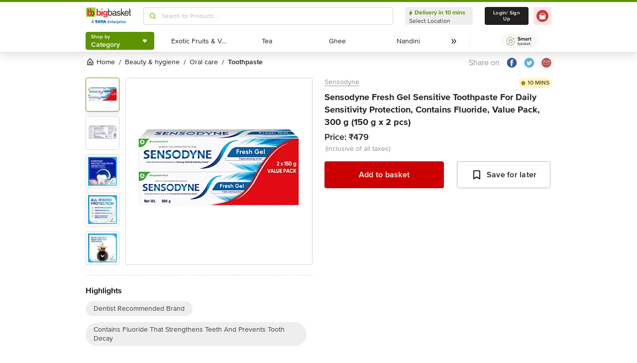

--- FILE ---
content_type: text/javascript
request_url: https://www.bbassets.com/monsters-inc/static/_next/static/chunks/1226.ae95b587e3706df6.js
body_size: 526
content:
"use strict";(self.webpackChunk_N_E=self.webpackChunk_N_E||[]).push([[1226],{11226:(e,n,t)=>{t.r(n),t.d(n,{default:()=>h});var l,r=t(14232);function a(){return(a=Object.assign?Object.assign.bind():function(e){for(var n=1;n<arguments.length;n++){var t=arguments[n];for(var l in t)({}).hasOwnProperty.call(t,l)&&(e[l]=t[l])}return e}).apply(null,arguments)}let h=function(e){return r.createElement("svg",a({width:24,height:24,fill:"none",xmlns:"http://www.w3.org/2000/svg"},e),l||(l=r.createElement("path",{fillRule:"evenodd",clipRule:"evenodd",d:"M10.112 12.007H7V8.674h3.112V7a5 5 0 0 1 5-5h1.666v3.333h-1.666c-.92 0-1.667.747-1.667 1.667v1.674h3.304v3.333h-3.304V22h-3.333v-9.993Z",fill:"#DDD"})))}}}]);
//# sourceMappingURL=1226.ae95b587e3706df6.js.map